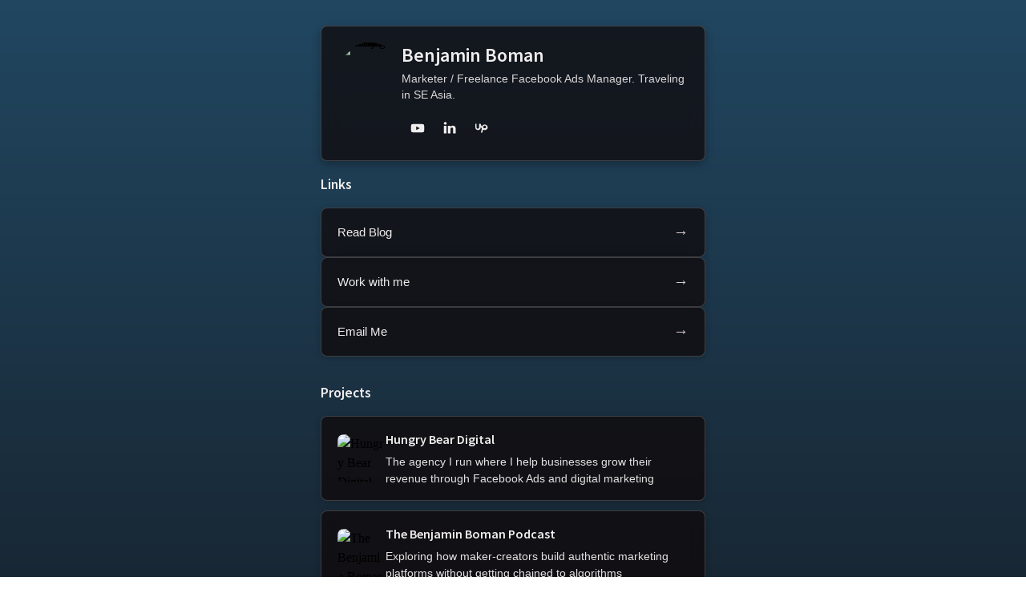

--- FILE ---
content_type: text/html; charset=utf-8
request_url: https://benjaminboman.com/stop-shopify-spam/
body_size: 9224
content:
<!DOCTYPE HTML>
<html lang="en">
<head>
    <title>Benjamin Boman | Freelance Facebook Ads Manager & Marketer</title>
    <meta charset="utf-8" />
    <meta name="viewport" content="width=device-width,initial-scale=1" />
    <!-- Google Tag Manager -->
    <script>(function(w,d,s,l,i){w[l]=w[l]||[];w[l].push({'gtm.start':
    new Date().getTime(),event:'gtm.js'});var f=d.getElementsByTagName(s)[0],
    j=d.createElement(s),dl=l!='dataLayer'?'&l='+l:'';j.async=true;j.src=
    'https://www.googletagmanager.com/gtm.js?id='+i+dl;f.parentNode.insertBefore(j,f);
    })(window,document,'script','dataLayer','GTM-54JQ55X');</script>
    <!-- End Google Tag Manager -->
    <meta name="color-scheme" content="light only" />
    <meta name="description" content="Hey, I'm Benjamin Boman. This is my personal site where you can see what I'm up to. I'm a freelance Facebook ads manager and marketer, currently traveling in SE Asia." />
    <meta name="keywords" content="Facebook Ads Manager, Meta Ads, Marketing, Lead Generation, Benjamin Boman" />
    <meta name="author" content="Benjamin Boman" />
    <meta name="robots" content="index, follow" />
    
    <!-- Favicon -->
    <link rel="icon" type="image/png" href="images/benjamin-boman.png">
    <link rel="apple-touch-icon" href="images/benjamin-boman.png">
    
    <!-- Open Graph / Social Media -->
    <meta property="og:site_name" content="Benjamin Boman" />
    <meta property="og:title" content="Benjamin Boman | Meta Ads Manager & Digital Marketing Expert" />
    <meta property="og:type" content="website" />
    <meta property="og:description" content="Hey, I'm Benjamin Boman. This is my personal site where you can see what I'm up to. I'm a freelance Facebook ads manager and marketer, currently traveling in SE Asia." />
    <meta property="og:image" content="images/benjamin-boman.png" />
    <meta property="og:image:type" content="image/png" />
    <meta property="og:image:width" content="400" />
    <meta property="og:image:height" content="400" />
    <meta property="og:url" content="https://benjaminboman.com" />
    
    <meta name="theme-color" content="#3552EC" />
    <link rel="canonical" href="https://benjaminboman.com" />
    
    <!-- Schema.org Structured Data -->
    <script type="application/ld+json">
    {
      "@context": "https://schema.org",
      "@type": "Person",
      "@id": "https://benjaminboman.com/#person",
      "name": "Benjamin Boman",
      "givenName": "Benjamin",
      "familyName": "Boman",
      "image": "images/benjamin-boman.png",
      "url": "https://benjaminboman.com",
      "jobTitle": ["Freelance Facebook Ads Manager", "Marketer"],
      "description": "I'm a freelance Facebook ads manager and marketer. I help businesses with their Meta advertising. Currently traveling in SE Asia.",
      "sameAs": [
        "https://blog.benjaminboman.com",
        "https://www.linkedin.com/in/benjaminboman/",
        "https://www.quora.com/profile/Benjamin-Boman",
        "https://glasp.co/benjaminboman",
        "https://substack.com/@benjaminboman",
        "https://www.upwork.com/freelancers/~0146f153e36dd20f2a"
      ],
      "knowsAbout": [
        "Facebook Advertising",
        "Meta Ads",
        "Facebook Lead Ads",
        "Lead Generation",
        "Ecommerce Advertising",
        "SaaS Advertising",
        "Marketing Strategy",
        "Marketing"
      ],
      "worksFor": {
        "@type": "Organization",
        "@id": "https://hungrybear.digital/#organization",
        "name": "Hungry Bear Digital",
        "url": "https://hungrybear.digital",
        "sameAs": [
          "https://www.facebook.com/hungrybeardigital",
          "https://www.youtube.com/@hungrybeardigital"
        ]
      },
      "owns": {
        "@type": "Organization",
        "@id": "https://hungrybear.digital/#organization"
      },
      "offers": {
        "@type": "Service",
        "name": "Facebook Ads Management",
        "description": "Professional Facebook and Meta advertising services",
        "provider": {
          "@type": "Organization",
          "@id": "https://hungrybear.digital/#organization"
        }
      },
      "contactPoint": {
        "@type": "ContactPoint",
        "url": "https://benjaminboman.typeform.com/to/jFFsSqiz",
        "contactType": "customer service"
      }
    }
    </script>
    
    <script type="application/ld+json">
    {
      "@context": "https://schema.org",
      "@type": "Organization",
      "@id": "https://hungrybear.digital/#organization",
      "name": "Hungry Bear Digital",
      "url": "https://hungrybear.digital",
      "founder": {
        "@type": "Person",
        "@id": "https://benjaminboman.com/#person"
      },
      "sameAs": [
        "https://www.facebook.com/hungrybeardigital",
        "https://www.youtube.com/@hungrybeardigital"
      ],
      "description": "Digital Marketing Agency specializing in Facebook and Instagram Ads",
      "areaServed": "Worldwide",
      "serviceType": [
        "Facebook Advertising",
        "Meta Ads Management",
        "Lead Generation",
        "Ecommerce Advertising",
        "Digital Marketing"
      ]
    }
    </script>
    
    <!-- Fonts -->
    <link href="https://fonts.googleapis.com/css2?display=swap&family=Source+Sans+Pro:ital,wght@0,400;0,600;1,400;1,600" rel="stylesheet" type="text/css" />
    
    <style>
        html,body,div,span,applet,object,iframe,h1,h2,h3,h4,h5,h6,p,blockquote,pre,a,abbr,acronym,address,big,cite,code,del,dfn,em,img,ins,kbd,q,s,samp,small,strike,strong,sub,sup,tt,var,b,u,i,center,dl,dt,dd,ol,ul,li,fieldset,form,label,legend,table,caption,tbody,tfoot,thead,tr,th,td,article,aside,canvas,details,embed,figure,figcaption,footer,header,hgroup,menu,nav,output,ruby,section,summary,time,mark,audio,video{margin:0;padding:0;border:0;font-size:100%;font:inherit;vertical-align:baseline;}article,aside,details,figcaption,figure,footer,header,hgroup,menu,nav,section{display:block;}body{line-height:1;}ol,ul{list-style:none;}blockquote,q{quotes:none;}blockquote:before,blockquote:after,q:before,q:after{content:'';content:none;}table{border-collapse:collapse;border-spacing:0;}body{-webkit-text-size-adjust:none}mark{background-color:transparent;color:inherit}input::-moz-focus-inner{border:0;padding:0}input[type="text"],input[type="email"],select,textarea{-moz-appearance:none;-webkit-appearance:none;-ms-appearance:none;appearance:none}*, *:before, *:after {box-sizing: border-box;}body {line-height: 1.5;min-height: var(--viewport-height);min-width: 320px;overflow-x: hidden;word-wrap: break-word;background: linear-gradient(180deg, #214761 0%, #0F0707 100%);}:root {--background-height: 100vh;--site-language-alignment: left;--site-language-direction: ltr;--site-language-flex-alignment: flex-start;--site-language-indent-left: 1;--site-language-indent-right: 0;--site-language-margin-left: 0;--site-language-margin-right: auto;--viewport-height: 100vh;}html {font-size: 16px;}u {text-decoration: underline;}strong {color: inherit;font-weight: bolder;}em {font-style: italic;}code {background-color: rgba(144,144,144,0.25);border-radius: 0.25em;font-family: 'Lucida Console', 'Courier New', monospace;font-size: 0.9em;font-weight: normal;letter-spacing: 0;margin: 0 0.25em;padding: 0.25em 0.5em;text-indent: 0;}mark {background-color: rgba(144,144,144,0.25);}spoiler-text {-webkit-text-stroke: 0;background-color: rgba(32,32,32,0.75);text-shadow: none;text-stroke: 0;color: transparent;cursor: pointer;transition: color 0.1s ease-in-out;}spoiler-text.active {color: #FFFFFF;cursor: text;}s {text-decoration: line-through;}sub {font-size: smaller;vertical-align: sub;}sup {font-size: smaller;vertical-align: super;}a {color: inherit;text-decoration: none;transition: color 0.25s ease;}a[onclick]:not([href]) {cursor: pointer;}unloaded-script {display: none;}#wrapper {-webkit-overflow-scrolling: touch;align-items: center;display: flex;flex-direction: column;justify-content: flex-start;min-height: var(--viewport-height);overflow-x: hidden;overflow-y: auto;position: relative;z-index: 2;padding: 2rem 1rem;}#main {--alignment: var(--site-language-alignment);--flex-alignment: var(--site-language-flex-alignment);--indent-left: var(--site-language-indent-left);--indent-right: var(--site-language-indent-right);--margin-left: var(--site-language-margin-left);--margin-right: var(--site-language-margin-right);align-items: center;display: flex;flex-grow: 0;flex-shrink: 0;justify-content: center;max-width: 100%;position: relative;text-align: var(--alignment);z-index: 1;background-color: transparent;width: 100%;}#main > .inner {max-width: 480px;width: 100%;position: relative;z-index: 1;padding: 0;}.image {display: block;line-height: 0;max-width: 100%;position: relative;}.image .frame {-webkit-backface-visibility: hidden;-webkit-transform: translate3d(0, 0, 0);display: inline-block;max-width: 100%;overflow: hidden;vertical-align: top;width: 100%;}.image .frame img {border-radius: 0 !important;max-width: 100%;vertical-align: top;width: inherit;}.image.full .frame {display: block;}.image.full:first-child .frame {border-top-left-radius: inherit;border-top-right-radius: inherit;}.image.full:last-child .frame {border-bottom-left-radius: inherit;border-bottom-right-radius: inherit;}#image01 {text-align: left;}#image01 .frame {width: 80px;height: 80px;border-radius: 100%;transition: none;overflow: hidden;display: inline-block;}#image01 img {-webkit-touch-callout: none;user-select: none;width: 100%;height: 100%;object-fit: cover;}#image01 .frame img {transition: none;}h1, h2, h3, p {direction: var(--site-language-direction);position: relative;margin: 0;}h1 span.p, h2 span.p, h3 span.p, p span.p {display: block;position: relative;}h1 span[style], h2 span[style], h3 span[style], p span[style], h1 strong, h2 strong, h3 strong, p strong, h1 a, h2 a, h3 a, p a, h1 code, h2 code, h3 code, p code, h1 mark, h2 mark, h3 mark, p mark, h1 spoiler-text, h2 spoiler-text, h3 spoiler-text, p spoiler-text {-webkit-text-fill-color: currentcolor;}

        /* Profile Header */
        .profile-header {
            display: flex;
            align-items: flex-start;
            gap: 1rem;
            margin-bottom: 1rem;
            padding: 1.25rem;
            background: rgba(15, 7, 7, 0.7);
            backdrop-filter: blur(10px);
            border: 1px solid rgba(240, 237, 237, 0.2);
            border-radius: 0.5rem;
            box-shadow: 0 4px 12px rgba(0, 0, 0, 0.3);
        }

        .profile-info {
            flex: 1;
            min-width: 0;
        }

        #text01 {
            text-align: left;
            color: #F0EDED;
            font-family: 'Source Sans Pro', sans-serif;
            font-size: 1.5rem;
            line-height: 1.3;
            font-weight: 600;
            margin-bottom: 0.25rem;
        }

        #text02 {
            text-align: left;
            color: #F0EDED;
            font-family: '-apple-system', 'BlinkMacSystemFont', 'Segoe UI', 'Roboto', 'Helvetica Neue', 'Arial', sans-serif;
            font-size: 0.9rem;
            line-height: 1.4;
            font-weight: 400;
            margin-bottom: 0.75rem;
            opacity: 0.9;
        }

        /* Social Icons */
        .icons {
            display: flex;
            flex-wrap: wrap;
            justify-content: flex-start;
            letter-spacing: 0;
            padding: 0;
            gap: 0.75rem;
        }

        .icons li {
            position: relative;
            z-index: 1;
        }

        .icons li a {
            align-items: center;
            display: flex;
            justify-content: center;
        }

        .icons li a svg {
            display: block;
            pointer-events: none;
            position: relative;
        }

        .icons li a .label {
            display: none;
        }

        #icons01 {
            justify-content: flex-start;
            font-size: 1.5rem;
            gap: 0.75rem;
            margin-bottom: 0;
        }

        #icons01 li a {
            border-radius: 50%;
            height: 2.5rem;
            width: 2.5rem;
            background-color: transparent;
        }

        #icons01 li a svg {
            height: 1.25rem;
            width: 1.25rem;
        }

        #icons01 a svg {
            fill: #F0EDED;
        }

        /* Links Section */
        .links-section {
            margin-top: 1rem;
            margin-bottom: 2rem;
        }

        .links-section h2 {
            color: #F0EDED;
            font-family: 'Source Sans Pro', sans-serif;
            font-size: 1.1rem;
            font-weight: 600;
            margin-bottom: 1rem;
            text-align: left;
        }

        .buttons {
            cursor: default;
            display: flex;
            flex-direction: column;
            gap: 0.75rem;
            letter-spacing: 0;
            padding: 0;
            list-style: none;
        }

        .buttons li {
            max-width: 100%;
        }

        .buttons li a {
            display: flex;
            align-items: center;
            justify-content: space-between;
            padding: 1rem 1.25rem;
            background-color: rgba(15, 7, 7, 0.7);
            backdrop-filter: blur(10px);
            border: 1px solid rgba(240, 237, 237, 0.2);
            border-radius: 0.5rem;
            text-decoration: none;
            color: #F0EDED;
            font-family: '-apple-system', 'BlinkMacSystemFont', 'Segoe UI', 'Roboto', 'Helvetica Neue', 'Arial', sans-serif;
            font-size: 0.95rem;
            font-weight: 400;
            min-height: 3.5rem;
            box-shadow: 0 2px 8px rgba(0, 0, 0, 0.2);
        }

        .buttons li a::after {
            content: '→';
            color: #EBE0E1;
            font-size: 1.2rem;
            opacity: 0.9;
        }

        /* Projects Section */
        #projects {
            width: 100%;
            margin-bottom: 2rem;
        }

        #text03 {
            text-align: left;
            color: #F0EDED;
            font-family: 'Source Sans Pro', sans-serif;
            font-size: 1.1rem;
            line-height: 1.5;
            font-weight: 600;
            margin-bottom: 1rem;
        }

        .project-list {
            list-style: none;
            padding: 0;
            margin: 0;
        }

        .project-list li {
            margin-bottom: 0.75rem;
            padding: 1rem 1.25rem;
            background: rgba(15, 7, 7, 0.7);
            backdrop-filter: blur(10px);
            -webkit-backdrop-filter: blur(10px);
            border-radius: 0.5rem;
            border: 1px solid rgba(240, 237, 237, 0.2);
            box-shadow: 0 2px 8px rgba(0, 0, 0, 0.2);
        }

        .project-list li:last-child {
            margin-bottom: 0;
        }

        .project-list a {
            text-decoration: none;
            color: inherit;
            display: flex;
            align-items: center;
            gap: 1rem;
            min-height: 60px;
        }

        .project-image {
            flex-shrink: 0;
            width: 60px;
            height: 60px;
            overflow: hidden;
            display: flex;
            align-items: center;
            justify-content: center;
            border-radius: 0.5rem;
        }

        .project-image img {
            width: 100%;
            height: 100%;
            object-fit: contain;
            border-radius: 0.5rem;
        }

        .project-content {
            flex: 1;
            min-width: 0;
        }

        .project-list h3 {
            font-family: 'Source Sans Pro', sans-serif;
            font-weight: 600;
            font-size: 1rem;
            margin-bottom: 0.375rem;
            color: #F0EDED;
            text-align: left;
        }

        .project-list p {
            font-family: '-apple-system', 'BlinkMacSystemFont', 'Segoe UI', 'Roboto', 'Helvetica Neue', 'Arial', sans-serif;
            font-size: 0.875rem;
            color: #F0EDED;
            line-height: 1.5;
            text-align: left;
            margin: 0;
            opacity: 0.95;
        }

        /* Footer */
        .page-footer {
            margin-top: 3rem;
            padding-top: 2rem;
            border-top: 1px solid rgba(240, 237, 237, 0.25);
            text-align: center;
        }

        .page-footer p {
            color: #EBE0E1;
            font-family: '-apple-system', 'BlinkMacSystemFont', 'Segoe UI', 'Roboto', 'Helvetica Neue', 'Arial', sans-serif;
            font-size: 0.8rem;
            margin: 0;
        }

        /* Responsive adjustments */
        @media (max-width: 736px) {
            #wrapper {
                padding: 1.5rem 1rem;
            }

            .profile-header {
                gap: 0.875rem;
            }

            #image01 .frame {
                width: 70px;
                height: 70px;
            }

            #text01 {
                font-size: 1.25rem;
            }

            #text02 {
                font-size: 0.85rem;
            }

            #icons01 {
                font-size: 1.4rem;
                gap: 0.625rem;
            }

            #icons01 li a {
                height: 2.25rem;
                width: 2.25rem;
            }

            .buttons li a {
                padding: 0.875rem 1rem;
                font-size: 0.9rem;
            }

            .project-list li {
                padding: 0.875rem 1rem;
            }

            .project-image {
                width: 50px;
                height: 50px;
            }

            .project-list a {
                gap: 0.75rem;
                min-height: 50px;
            }

            .project-list h3 {
                font-size: 0.95rem;
            }

            .project-list p {
                font-size: 0.8rem;
            }
        }

        @media (max-width: 480px) {
            #wrapper {
                padding: 1.25rem 0.875rem;
            }

            #image01 .frame {
                width: 60px;
                height: 60px;
            }

            #text01 {
                font-size: 1.1rem;
            }

            #text02 {
                font-size: 0.8rem;
            }

            #icons01 {
                font-size: 1.3rem;
            }

            #icons01 li a {
                height: 2rem;
                width: 2rem;
            }

            #icons01 li a svg {
                height: 1.1rem;
                width: 1.1rem;
            }

            .project-image {
                width: 45px;
                height: 45px;
            }

            .project-list a {
                gap: 0.625rem;
                min-height: 45px;
            }
        }
    </style>
    
</head>

<body>
    <!-- Google Tag Manager (noscript) -->
    <noscript><iframe src="https://www.googletagmanager.com/ns.html?id=GTM-54JQ55X"
    height="0" width="0" style="display:none;visibility:hidden"></iframe></noscript>
    <!-- End Google Tag Manager (noscript) -->
    <svg xmlns="http://www.w3.org/2000/svg" version="1.1" xmlns:xlink="http://www.w3.org/1999/xlink" viewBox="0 0 40 40" display="none" width="0" height="0">
        <symbol id="icon-0c4db87eff374f0f1ef47f8f043f0132" viewBox="0 0 40 40">
            <path d="M36.3,10.2c-1,1.3-2.1,2.5-3.4,3.5c0,0.2,0,0.4,0,1c0,1.7-0.2,3.6-0.9,5.3c-0.6,1.7-1.2,3.5-2.4,5.1 c-1.1,1.5-2.3,3.1-3.7,4.3c-1.4,1.2-3.3,2.3-5.3,3c-2.1,0.8-4.2,1.2-6.6,1.2c-3.6,0-7-1-10.2-3c0.4,0,1.1,0.1,1.5,0.1 c3.1,0,5.9-1,8.2-2.9c-1.4,0-2.7-0.4-3.8-1.3c-1.2-1-1.9-2-2.2-3.3c0.4,0.1,1,0.1,1.2,0.1c0.6,0,1.2-0.1,1.7-0.2 c-1.4-0.3-2.7-1.1-3.7-2.3s-1.4-2.6-1.4-4.2v-0.1c1,0.6,2,0.9,3,0.9c-1-0.6-1.5-1.3-2.2-2.4c-0.6-1-0.9-2.1-0.9-3.3s0.3-2.3,1-3.4 c1.5,2.1,3.6,3.6,6,4.9s4.9,2,7.6,2.1c-0.1-0.6-0.1-1.1-0.1-1.4c0-1.8,0.8-3.5,2-4.7c1.2-1.2,2.9-2,4.7-2c2,0,3.6,0.8,4.8,2.1 c1.4-0.3,2.9-0.9,4.2-1.5c-0.4,1.5-1.4,2.7-2.9,3.6C33.8,11.2,35.1,10.9,36.3,10.2L36.3,10.2z"/>
        </symbol>
        <symbol id="icon-bf393d6ea48a4e69e1ed58a3563b94a5" viewBox="0 0 40 40">
            <path d="M12.1,13.8v19.1H5.7V13.8C5.7,13.8,12.1,13.8,12.1,13.8z M12.5,7.9c0,0.9-0.3,1.7-1,2.4c-0.7,0.6-1.5,0.9-2.6,0.9h0 c-1.1,0-1.9-0.3-2.5-0.9c-0.6-0.6-1-1.4-1-2.4c0-1,0.3-1.7,1-2.4S7.9,4.6,9,4.6s1.9,0.3,2.6,0.9S12.5,6.9,12.5,7.9z M35,22v11h-6.4 V22.7c0-1.4-0.3-2.4-0.8-3.2c-0.5-0.8-1.3-1.1-2.4-1.1c-0.8,0-1.5,0.2-2,0.7c-0.5,0.4-1,1-1.2,1.7c-0.1,0.4-0.2,0.9-0.2,1.6v10.7 h-6.4c0-5.1,0-9.3,0-12.5s0-5.1,0-5.7l0-0.9H22v2.8h0c0.3-0.4,0.5-0.8,0.8-1.1c0.3-0.3,0.6-0.6,1.1-1c0.5-0.4,1-0.6,1.7-0.8 c0.7-0.2,1.4-0.3,2.2-0.3c2.2,0,4,0.7,5.3,2.2C34.4,17,35,19.1,35,22L35,22z"/>
        </symbol>
        <symbol id="icon-05d74455b24f2bd787b0d36eb7d4debe" viewBox="0 0 40 40">
            <path d="M33.3,35.6c-0.8-0.4-1.6-0.9-2.4-1.3c-0.9-0.5-1.7-1-2.6-1.4c-0.7-0.4-1.5-0.8-2.2-1.2c-0.9-0.5-1.8-1-2.7-1.5 c-1.1-0.6-2.3-1.3-3.4-1.9c-0.1,0-0.2,0-0.3,0c-0.3,0.2-0.6,0.3-1,0.5c-1.4,0.8-2.8,1.5-4.2,2.3c-1.2,0.7-2.4,1.3-3.5,2 c-1.6,0.9-3.1,1.7-4.7,2.6C6.3,35.8,6.2,35.9,6,36c0,0-0.1,0-0.1,0c0-0.1,0-0.1,0-0.2c0-5.8,0-11.6,0-17.4c0.1,0,0.2,0,0.3,0 c9.1,0,18.3,0,27.4,0c0.1,0,0.3,0,0.4,0c0,5.8,0,11.7,0,17.5C33.8,35.8,33.6,35.7,33.3,35.6z M6.3,15c-0.1,0-0.3,0-0.4,0 c0-1.3,0-2.5,0-3.8c0.1,0,0.3,0,0.4,0c9.1,0,18.2,0,27.3,0c0.1,0,0.3,0,0.4,0c0,1.3,0,2.5,0,3.8c-0.1,0-0.3,0-0.4,0 C24.5,15,15.4,15,6.3,15z M6.2,7.8c-0.1,0-0.2,0-0.3,0c0-1.3,0-2.5,0-3.8C6,4,6,4,6,4c9.4,0,18.7,0,28.1,0c0,1.3,0,2.5,0,3.8 c-0.1,0-0.3,0-0.4,0C24.5,7.8,15.4,7.8,6.2,7.8z"/>
        </symbol>
        <symbol id="icon-upwork" viewBox="0 0 40 40">
            <path d="M27.4,20.2c-1.4,0-2.7-0.6-3.9-1.6l0.3-1.4c0.3-1.5,1.1-3.8,3.6-3.8c1.9,0,3.5,1.5,3.5,3.5C30.9,18.7,29.3,20.2,27.4,20.2z M27.4,10.7c-3.3,0-5.8,2.1-6.8,5.6c-1.6-2.4-2.8-5.2-3.5-7.5h-3.5v9.1c0,1.8-1.5,3.3-3.3,3.3s-3.3-1.5-3.3-3.3v-9.1H4v9.1c0,3.8,3.1,6.8,6.8,6.8s6.8-3.1,6.8-6.8v-1.5c0.7,1.5,1.5,2.9,2.6,4.2l-2.2,10.2h3.6l1.6-7.5c1.4,0.9,3,1.4,4.7,1.4c3.9,0,7.1-3.2,7.1-7.1C34.5,13.9,31.3,10.7,27.4,10.7z"/>
        </symbol>
        <symbol id="icon-youtube" viewBox="0 0 40 40">
            <path d="M36.15,12.83c-0.25-1.51-1.36-2.69-2.86-2.95C31.14,9.5,20,9.5,20,9.5s-11.14,0-13.29,0.38 c-1.5,0.26-2.61,1.44-2.86,2.95C3.5,15.03,3.5,20,3.5,20s0,4.97,0.35,7.17c0.25,1.51,1.36,2.69,2.86,2.95 c2.15,0.38,13.29,0.38,13.29,0.38s11.14,0,13.29-0.38c1.5-0.26,2.61-1.44,2.86-2.95c0.35-2.2,0.35-7.17,0.35-7.17 S36.5,15.03,36.15,12.83z M16.5,24.5v-9l8.85,4.5L16.5,24.5z"/>
        </symbol>
    </svg>

    <div id="wrapper">
        <main id="main" role="main">
            <div class="inner">
                <header class="profile-header">
                    <div id="image01" class="image">
                        <span class="frame">
                            <img src="images/benjamin-boman.png" 
                                 alt="Benjamin Boman - Meta Ads Manager" 
                                 oncontextmenu="return false;" 
                                 ondragstart="return false;" />
                        </span>
                    </div>
                    
                    <div class="profile-info">
                        <h1 id="text01">Benjamin Boman</h1>
                        <p id="text02" role="doc-subtitle">Marketer / Freelance Facebook Ads Manager. Traveling in SE Asia.</p>
                        
                        <nav aria-label="Social media links">
                            <ul id="icons01" class="icons">
                                <li><a class="n01" href="https://www.youtube.com/@hungrybeardigital" aria-label="YouTube">
                                    <svg aria-labelledby="icons01-icon-0-title">
                                        <title id="icons01-icon-0-title">YouTube</title>
                                        <use xlink:href="#icon-youtube"></use>
                                    </svg>
                                    <span class="label">YouTube</span>
                                </a></li>
                                <li><a class="n03" href="https://www.linkedin.com/in/benjaminboman/" aria-label="LinkedIn">
                                    <svg aria-labelledby="icons01-icon-2-title">
                                        <title id="icons01-icon-2-title">LinkedIn</title>
                                        <use xlink:href="#icon-bf393d6ea48a4e69e1ed58a3563b94a5"></use>
                                    </svg>
                                    <span class="label">LinkedIn</span>
                                </a></li>
                                <li><a class="n04" href="https://www.upwork.com/freelancers/~0146f153e36dd20f2a?mp_source=share" aria-label="Upwork">
                                    <svg aria-labelledby="icons01-icon-4-title">
                                        <title id="icons01-icon-4-title">Upwork</title>
                                        <use xlink:href="#icon-upwork"></use>
                                    </svg>
                                    <span class="label">Upwork</span>
                                </a></li>
                            </ul>
                        </nav>
                    </div>
                </header>
                
                <section class="links-section">
                    <h2>Links</h2>
                    <nav aria-label="Main navigation">
                        <ul id="buttons01" class="buttons">
                            <li><a href="https://blog.benjaminboman.com/" class="button n01" role="button">Read Blog</a></li>
                            <li><a href="https://hungrybear.digital/" class="button n02" role="button">Work with me</a></li>
                            <li><a href="https://benjaminboman.typeform.com/to/jFFsSqiz" class="button n03" role="button">Email Me</a></li>
                        </ul>
                    </nav>
                </section>
                
                <section id="projects">
                    <h2 id="text03">Projects</h2>
                    <ul class="project-list">
                        <li>
                            <a href="https://hungrybear.digital">
                                <div class="project-image">
                                    <img src="images/hungry-bear-digital-logo-black.png" alt="Hungry Bear Digital">
                                </div>
                                <div class="project-content">
                                    <h3>Hungry Bear Digital</h3>
                                    <p>The agency I run where I help businesses grow their revenue through Facebook Ads and digital marketing</p>
                                </div>
                            </a>
                        </li>
                        <li>
                            <a href="https://blog.benjaminboman.com/s/podcast">
                                <div class="project-image">
                                    <img src="images/benjamin-boman-podcast-logo.jpg" alt="The Benjamin Boman Podcast">
                                </div>
                                <div class="project-content">
                                    <h3>The Benjamin Boman Podcast</h3>
                                    <p>Exploring how maker-creators build authentic marketing platforms without getting chained to algorithms</p>
                                </div>
                            </a>
                        </li>
                        <li>
                            <a href="https://course.benjaminboman.com/">
                                <div class="project-image">
                                    <img src="images/facebook-lead-ads-course-logo.png" alt="Facebook Lead Ads Course">
                                </div>
                                <div class="project-content">
                                    <h3>Facebook Lead Ads Course</h3>
                                    <p>Complete guide to Facebook Lead Ads - Learn how to generate leads for your business, $27</p>
                                </div>
                            </a>
                        </li>
                        <li>
                            <a href="https://hypedeck.io">
                                <div class="project-image">
                                    <img src="images/hypedeck-logo.jpeg" alt="HypeDeck">
                                </div>
                                <div class="project-content">
                                    <h3>HypeDeck</h3>
                                    <p>Social feedback page builder helping entrepreneurs develop ideas and build hype pre-launch</p>
                                </div>
                            </a>
                        </li>
                        <li>
                            <a href="https://thumb.tools">
                                <div class="project-image">
                                    <img src="images/thumbtools_logo.png" alt="thumb.tools">
                                </div>
                                <div class="project-content">
                                    <h3>thumb.tools</h3>
                                    <p>Directory of thumbnail tools for generating eye-catching social media covers</p>
                                </div>
                            </a>
                        </li>
                        <li>
                            <a href="http://growlcopywriter.com">
                                <div class="project-image">
                                    <img src="images/growl-copywriter-logo.png" alt="Growl Copywriter">
                                </div>
                                <div class="project-content">
                                    <h3>Growl Copywriter</h3>
                                    <p>AI-powered copywriting tool for marketers and advertisers</p>
                                </div>
                            </a>
                        </li>
                        <li>
                            <a href="https://modclear.com">
                                <div class="project-image">
                                    <img src="images/modclear-logo.webp" alt="ModClear">
                                </div>
                                <div class="project-content">
                                    <h3>ModClear</h3>
                                    <p>The Slack community moderation plugin you wished would just be standard features</p>
                                </div>
                            </a>
                        </li>
                    </ul>
                </section>
                
                <footer class="page-footer">
                    <p>© 2025 Benjamin Boman benjaminboman.com</p>
                </footer>
            </div>
        </main>
    </div>

    <script>
        (function() {
            var on = addEventListener,
                off = removeEventListener,
                $ = function(q) { return document.querySelector(q) },
                $$ = function(q) { return document.querySelectorAll(q) },
                $body = document.body,
                $inner = $('.inner'),
                client = (function() {
                    var o = {
                        browser: 'other',
                        browserVersion: 0,
                        os: 'other',
                        osVersion: 0,
                        mobile: false,
                        canUse: null,
                        flags: {
                            lsdUnits: false,
                        },
                    },
                    ua = navigator.userAgent,
                    a, i;
                    
                    a = [
                        ['firefox',/Firefox\/([0-9\.]+)/,null],
                        ['edge',/Edge\/([0-9\.]+)/,null],
                        ['safari',/Version\/([0-9\.]+).+Safari/,null],
                        ['chrome',/Chrome\/([0-9\.]+)/,null],
                        ['chrome',/CriOS\/([0-9\.]+)/,null],
                        ['ie',/Trident\/.+rv:([0-9]+)/,null],
                        ['safari',/iPhone OS ([0-9_]+)/,function(v) { return v.replace('_', '.').replace('_', ''); }]
                    ];
                    
                    for (i=0; i < a.length; i++) {
                        if (ua.match(a[i][1])) {
                            o.browser = a[i][0];
                            o.browserVersion = parseFloat( a[i][2] ? (a[i][2])(RegExp.$1) : RegExp.$1 );
                            break;
                        }
                    }
                    
                    a = [
                        ['ios',/([0-9_]+) like Mac OS X/,function(v) { return v.replace('_', '.').replace('_', ''); }],
                        ['ios',/CPU like Mac OS X/,function(v) { return 0 }],
                        ['ios',/iPad; CPU/,function(v) { return 0 }],
                        ['android',/Android ([0-9\.]+)/,null],
                        ['mac',/Macintosh.+Mac OS X ([0-9_]+)/,function(v) { return v.replace('_', '.').replace('_', ''); }],
                        ['windows',/Windows NT ([0-9\.]+)/,null],
                        ['undefined',/Undefined/,null]
                    ];
                    
                    for (i=0; i < a.length; i++) {
                        if (ua.match(a[i][1])) {
                            o.os = a[i][0];
                            o.osVersion = parseFloat( a[i][2] ? (a[i][2])(RegExp.$1) : RegExp.$1 );
                            break;
                        }
                    }
                    
                    if (o.os == 'mac'
                        && ('ontouchstart' in window)
                        && ((screen.width == 1024 && screen.height == 1366)
                            || (screen.width == 834 && screen.height == 1112)
                            || (screen.width == 810 && screen.height == 1080)
                            || (screen.width == 768 && screen.height == 1024)))
                        o.os = 'ios';
                    
                    o.mobile = (o.os == 'android' || o.os == 'ios');
                    
                    var _canUse = document.createElement('div');
                    
                    o.canUse = function(property, value) {
                        var style;
                        style = _canUse.style;
                        if (!(property in style))
                            return false;
                        if (typeof value !== 'undefined') {
                            style[property] = value;
                            if (style[property] == '')
                                return false;
                        }
                        return true;
                    };
                    
                    o.flags.lsdUnits = o.canUse('width', '100dvw');
                    
                    return o;
                }()),
                ready = {
                    list: [],
                    add: function(f) {
                        this.list.push(f);
                    },
                    run: function() {
                        this.list.forEach((f) => {
                            f();
                        });
                    },
                };
            
            var style, sheet, rule;
            style = document.createElement('style');
            style.appendChild(document.createTextNode(''));
            document.head.appendChild(style);
            sheet = style.sheet;
            
            if (client.mobile) {
                (function() {
                    if (client.flags.lsdUnits) {
                        document.documentElement.style.setProperty('--viewport-height', '100svh');
                        document.documentElement.style.setProperty('--background-height', '100lvh');
                    } else {
                        var f = function() {
                            document.documentElement.style.setProperty('--viewport-height', window.innerHeight + 'px');
                            document.documentElement.style.setProperty('--background-height', (window.innerHeight + 250) + 'px');
                        };
                        on('load', f);
                        on('orientationchange', function() {
                            setTimeout(function() {
                                (f)();
                            }, 100);
                        });
                    }
                })();
            }
            
            if (client.os == 'android') {
                (function() {
                    sheet.insertRule('body::after { }', 0);
                    rule = sheet.cssRules[0];
                    var f = function() {
                        rule.style.cssText = 'height: ' + (Math.max(screen.width, screen.height)) + 'px';
                    };
                    on('load', f);
                    on('orientationchange', f);
                    on('touchmove', f);
                })();
                $body.classList.add('is-touch');
            } else if (client.os == 'ios') {
                if (client.osVersion <= 11)
                    (function() {
                        sheet.insertRule('body::after { }', 0);
                        rule = sheet.cssRules[0];
                        rule.style.cssText = '-webkit-transform: scale(1.0)';
                    })();
                if (client.osVersion <= 11)
                    (function() {
                        sheet.insertRule('body.ios-focus-fix::before { }', 0);
                        rule = sheet.cssRules[0];
                        rule.style.cssText = 'height: calc(100% + 60px)';
                        on('focus', function(event) {
                            $body.classList.add('ios-focus-fix');
                        }, true);
                        on('blur', function(event) {
                            $body.classList.remove('ios-focus-fix');
                        }, true);
                    })();
                $body.classList.add('is-touch');
            }
            
            ready.run();
        })();
    </script>
<script defer src="https://static.cloudflareinsights.com/beacon.min.js/vcd15cbe7772f49c399c6a5babf22c1241717689176015" integrity="sha512-ZpsOmlRQV6y907TI0dKBHq9Md29nnaEIPlkf84rnaERnq6zvWvPUqr2ft8M1aS28oN72PdrCzSjY4U6VaAw1EQ==" data-cf-beacon='{"version":"2024.11.0","token":"a0cf05a0ec5f4be2ac47b5614ae19469","r":1,"server_timing":{"name":{"cfCacheStatus":true,"cfEdge":true,"cfExtPri":true,"cfL4":true,"cfOrigin":true,"cfSpeedBrain":true},"location_startswith":null}}' crossorigin="anonymous"></script>
</body>
</html> 